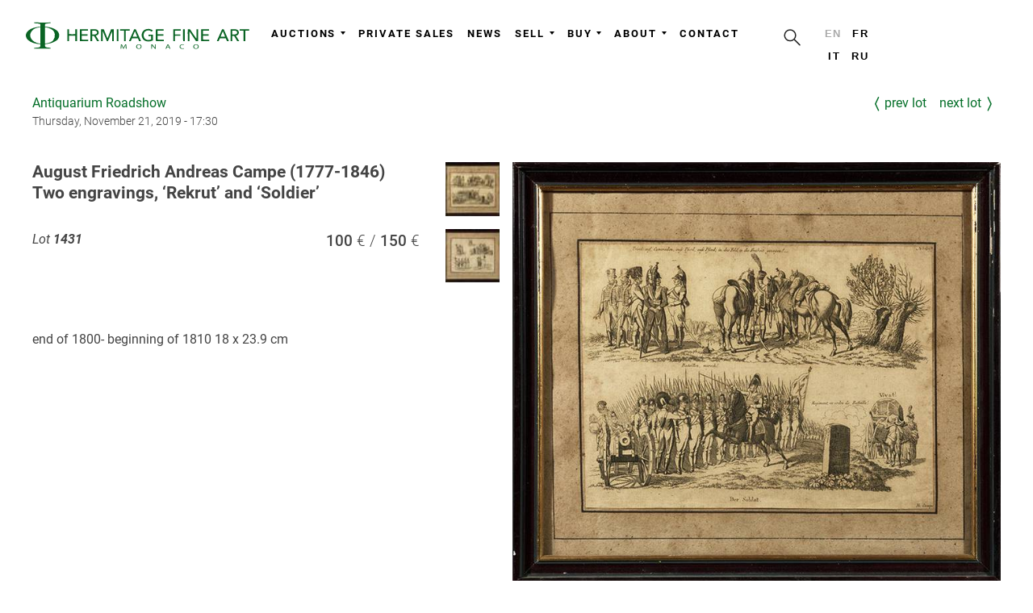

--- FILE ---
content_type: text/html; charset=UTF-8
request_url: https://hermitagefineart.com/en/_header.html
body_size: 2030
content:
<div data-server-rendered="true"><div class="t-records"><div id="rec119378068" data-animationappear="off" data-record-type="230" class="r t-rec t-rec_pt_0 t-rec_pb_0" style="padding-top:0px;padding-bottom:0px;"><div id="nav119378068" data-menu="yes" class="t199__header t199__js__header"><div class="t199__holder"><a href="/en/" class="t199__logo"><img src="/assets/logotype/logo_white.svg" alt="Hermitage Fine Art" width="300px" height="100%" loading="lazy" imgfield="img" class="t199__logo-image"> <div field="title" class="t199__logo-text-mobile t-title"><div data-customstyle="yes" style="color:#027920;">Hermitage Fine Art</div></div></a> <button type="button" class="t199__mmenu-toggler t199__js__menu-toggler"><span class="t199__mmenu-toggler-in"></span></button> <div class="t199__mmenu t199__js__menu"><nav class="t199__menu"><div class="t199__menu-item-wrap"><a href="/en" data-menu-submenu-hook="link_sub2_auctions" class="t199__menu-item t-title t-menu__link-item">Auctions</a> <div data-submenu-hook="link_sub2_auctions" data-submenu-margin="15px" data-add-submenu-arrow="on" class="t-menusub"><div class="t-menusub__menu"><div class="t-menusub__content"><ul class="t-menusub__list"><li class="t-menusub__list-item t-name t-name_xs"><a href="/en/auctions-upcoming/" class="t-menusub__link-item t-name t-name_xs">Upcoming auctions</a></li><li class="t-menusub__list-item t-name t-name_xs"><a href="/en/auctions-highlights/" class="t-menusub__link-item t-name t-name_xs">Past highlights</a></li><li class="t-menusub__list-item t-name t-name_xs"><a href="/en/auctions-results/" class="t-menusub__link-item t-name t-name_xs">Past auctions</a></li></ul></div></div></div></div><div class="t199__menu-item-wrap"><a href="/en/private-sales/" data-menu-submenu-hook="link_sub2_private_sales" class="t199__menu-item t-title t-menu__link-item">Private sales</a> <!----></div><div class="t199__menu-item-wrap"><a href="/en/news/" data-menu-submenu-hook="link_sub2_news" class="t199__menu-item t-title t-menu__link-item">News</a> <!----></div><div class="t199__menu-item-wrap"><a href="/en" data-menu-submenu-hook="link_sub2_sell" class="t199__menu-item t-title t-menu__link-item">Sell</a> <div data-submenu-hook="link_sub2_sell" data-submenu-margin="15px" data-add-submenu-arrow="on" class="t-menusub"><div class="t-menusub__menu"><div class="t-menusub__content"><ul class="t-menusub__list"><li class="t-menusub__list-item t-name t-name_xs"><a href="/en/sell/consign-now/" class="t-menusub__link-item t-name t-name_xs">Consign now</a></li><li class="t-menusub__list-item t-name t-name_xs"><a href="/en/sell/how-to-sell-at-auction/" class="t-menusub__link-item t-name t-name_xs">How to submit a work for sale</a></li></ul></div></div></div></div><div class="t199__menu-item-wrap"><a href="/en" data-menu-submenu-hook="link_sub2_buy" class="t199__menu-item t-title t-menu__link-item">Buy</a> <div data-submenu-hook="link_sub2_buy" data-submenu-margin="15px" data-add-submenu-arrow="on" class="t-menusub"><div class="t-menusub__menu"><div class="t-menusub__content"><ul class="t-menusub__list"><li class="t-menusub__list-item t-name t-name_xs"><a href="/en/buy/how-to-buy/" class="t-menusub__link-item t-name t-name_xs">How to buy</a></li><li class="t-menusub__list-item t-name t-name_xs"><a href="/en/collect/how-to-collect/" class="t-menusub__link-item t-name t-name_xs">How to collect your purchase</a></li><li class="t-menusub__list-item t-name t-name_xs"><a href="/en/general-terms-and-conditions/" class="t-menusub__link-item t-name t-name_xs">Conditions of sale</a></li></ul></div></div></div></div><div class="t199__menu-item-wrap"><a href="/en" data-menu-submenu-hook="link_sub2_about" class="t199__menu-item t-title t-menu__link-item">About</a> <div data-submenu-hook="link_sub2_about" data-submenu-margin="15px" data-add-submenu-arrow="on" class="t-menusub"><div class="t-menusub__menu"><div class="t-menusub__content"><ul class="t-menusub__list"><li class="t-menusub__list-item t-name t-name_xs"><a href="/en/about/auction-house/" class="t-menusub__link-item t-name t-name_xs">Auction house</a></li><li class="t-menusub__list-item t-name t-name_xs"><a href="/en/about/our-team/" class="t-menusub__link-item t-name t-name_xs">Our team</a></li><li class="t-menusub__list-item t-name t-name_xs"><a href="/en/vacancies/" class="t-menusub__link-item t-name t-name_xs">Vacancies</a></li></ul></div></div></div></div><div class="t199__menu-item-wrap"><a href="/en/contact/" data-menu-submenu-hook="link_sub2_contact" class="t199__menu-item t-title t-menu__link-item">Contact</a> <!----></div></nav> <div class="t199__search"><button id="search-button" data-hx-get="/search/" data-hx-target="#modal #modal-content" data-hx-swap="innerHTML" data-hx-trigger="click"><svg xmlns="http://www.w3.org/2000/svg" fill="none" viewBox="0 0 20 20" width="30" height="30"><path d="M11.856 11.856l4.3 4.3" stroke="#222" stroke-linecap="round" stroke-linejoin="round"></path> <path d="M12.693 8.155a4.538 4.538 0 11-9.077 0 4.538 4.538 0 019.077 0z" stroke="#222" stroke-linecap="round" stroke-linejoin="round"></path></svg></button></div> <div class="t199__lang"><div class="t199__lang-item"><!----> <span class="t199__lang-current">en</span></div><div class="t199__lang-item"><a href="/fr/">fr</a> <!----></div><div class="t199__lang-item"><a href="/it/">it</a> <!----></div><div class="t199__lang-item"><a href="/ru/">ru</a> <!----></div></div></div></div></div></div> <div id="rec129968171" data-animationappear="off" data-record-type="113" data-screen-min="980px" data-bg-color="#ffffff" class="r t-rec t-rec_pt_0 t-rec_pb_0 t-screenmin-980px" style="padding-top:0px;padding-bottom:0px;background-color:#ffffff; "><div style="height:99px;"></div></div> <div id="rec129989118" data-animationappear="off" data-record-type="113" data-screen-max="980px" data-bg-color="#ffffff" class="r t-rec t-rec_pt_0 t-rec_pb_0 t-screenmax-980px" style="padding-top:0px;padding-bottom:0px;background-color:#ffffff; "><div style="height:50px;"></div></div> <div id="rec125980334" data-animationappear="off" data-record-type="121" class="r t-rec t-rec_pt_0 t-rec_pb_0" style="padding-top:0px;padding-bottom:0px; "><div class="t123" style="position: absolute; width: 1px; height: 1px; opacity:0;"><div class="t-container_100"><div class="t-width t-width_100"></div></div></div></div> <script>
    (function() {
      document.querySelectorAll('.t199__lang-item a').forEach(function(el){
        el.setAttribute('href', el.getAttribute('href') + location.pathname.split('/').splice(2).join('/') );
      })
      document.getElementById('search-button').addEventListener('htmx:afterOnLoad', function() {
        setTimeout(function(){
          document.getElementById('modal').classList.add('open')
        }, 10)
      })
      function handler () {
      t199_showMenu('119378068');
      t199_positionHeader('119378068');
      t199_highlight('119378068');
      t199_checkAnchorLinks('119378068');
      setTimeout(function() {
        t_menusub_init('119378068');
      }, 500);
      }
      if (window.$ === undefined) window.addEventListener('load', handler);
      else handler();
    })();
  </script></div> <div data-hx-get="/_modal.html" data-hx-target="body" data-hx-swap="beforeend" data-hx-trigger="load"></div></div>

<style>
    /* HeaderNavigation.js Component */
.t199__mmenu-toggler{border:none}.t199__header{background-color:hsla(0,0%,100%,.75)!important;line-height:initial!important}.t199__logo-image{max-width:300px}.t199__holder{padding:20px}.t199__menu-item-wrap{text-align:center!important}.t199__menu{margin-right:4rem;display:inline-flex;flex-wrap:wrap;row-gap:.5rem;justify-content:flex-end}.t199__menu-item{margin-left:1rem;display:flex}.t199__menu-item.t-active{opacity:initial;color:#056f29!important}.t199__lang-item a{color:#000!important}.t-menusub__list-item .t-menusub__link-item:hover,.t199__lang-item a:hover,.t199__menu-item.t-menu__link-item:hover{color:#056f29!important}.t199__lang{margin:0;display:inline-flex;flex-direction:row;max-width:4.6rem;flex-wrap:wrap}.t199__lang-item{display:inline-block;margin-left:0;margin-bottom:.8rem;margin-right:.8rem;min-width:1.28rem}.t199__lang-current{color:#aaa!important}.t199__search{margin:0;display:inline-flex;flex-direction:row}.t199__mmenu{margin-top:.9rem!important;display:flex;justify-content:end}@media only screen and (max-width:1024px){.t199__menu{margin:0}.t199__menu-item-wrap{max-width:initial}.t199__menu-item{line-height:initial!important;padding-bottom:2rem}.t199__mmenu{justify-content:start}}.t199__mmenu-toggler{background:0 0;left:auto;right:0}.t199__mmenu-toggler-in,.t199__mmenu-toggler-in:after,.t199__mmenu-toggler-in:before{background:#000}.t199__header.t199__is__active .t199__mmenu-toggler,.t199__is__menu .t199__mmenu-toggler{background:0 0}.t199__mmenu .t-menusub__menu{width:auto!important;max-width:none!important}.t199__mmenu a.t-menusub__link-item{color:inherit}@media only screen and (min-width:1024px) and (max-width:1200px){.t199__holder{padding:0 1vw}}@media only screen and (max-width:1024px){.t199__holder{text-align:left}.t199__lang{text-align:center;position:initial;top:auto;transform:none;display:inline-block;max-width:none}.t199__search{text-align:center;position:initial;top:auto;transform:none;display:inline-block;max-width:none}.t199__logo{margin-left:0;display:inline-block}.t199__logo-image{display:inherit;max-width:270px;margin-top:.3rem}.t199__logo-text-mobile{display:none}.t199__mmenu{display:flex;flex-direction:column;padding-top:0!important;margin-top:0!important}.t199__mmenu .t199__menu{order:3}.t199__mmenu .t199__search{order:2;margin-bottom:3vh}.t199__mmenu .t199__search #search-button{transform:none}.t199__mmenu .t199__lang{order:1;line-height:8vh;margin-bottom:0}.t199__mmenu .t199__lang-item{display:inline-block;margin:1rem;margin-bottom:0}.t199__mmenu .t199__menu-item{line-height:10vh;font-size:3vh;text-align:left;margin:0 25vw}.t199__mmenu .t-menusub__menu{margin-top:-3vh;margin-bottom:3vh;border:none!important}.t199__mmenu .t-menusub__list-item{text-align:left;margin-left:30vw;margin-right:5vw}.t199__mmenu .t-menusub__list-item,.t199__mmenu .t-menusub__list-item a{font-size:2.5vh}}@media screen and (max-width:980px){#rec119378068 .t-menusub__menu .t-menusub__link-item{color:#000!important}#rec119378068 .t-menusub__menu .t-menusub__link-item.t-active{color:#000!important}}@media screen and (min-width:981px){#rec119378068 .t-menusub__menu{text-align:left}}#search-button{background-color:transparent;border:none;line-height:1;transform:translate(-1.2rem,-.9rem)}
/* cms_header.html.js Component */
@media print{header{display:none}}
</style>
